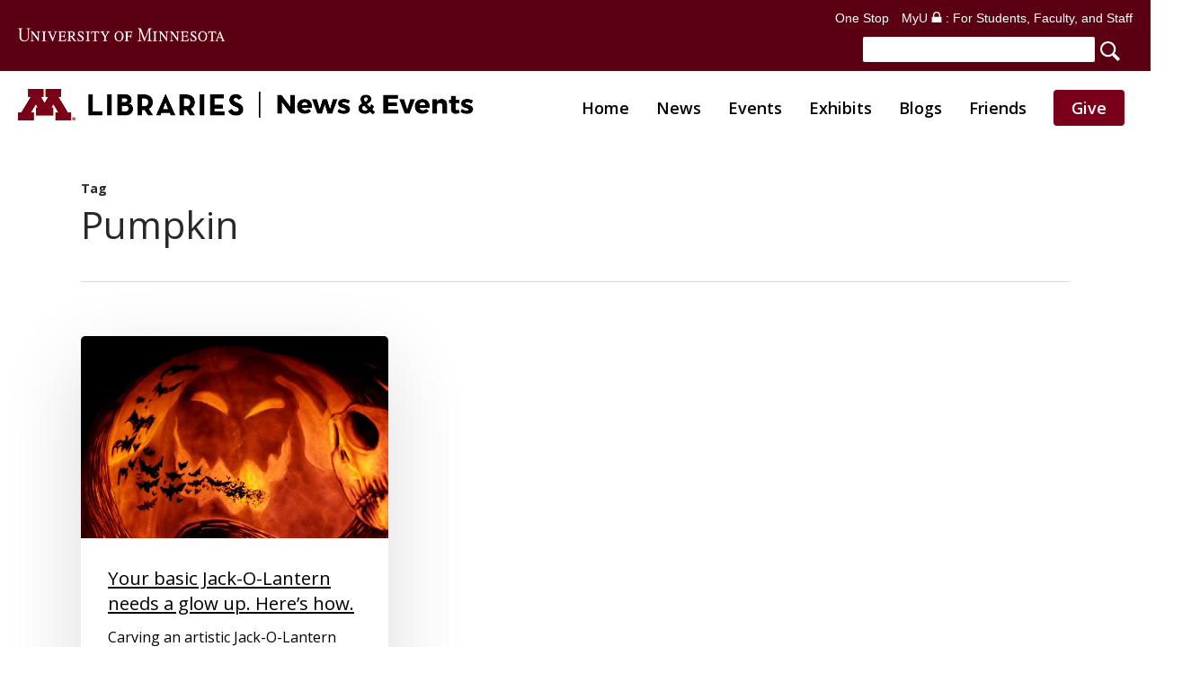

--- FILE ---
content_type: text/html; charset=UTF-8
request_url: https://libnews.umn.edu/tag/pumpkin/
body_size: 21817
content:
<!doctype html>
<html lang="en-US" class="no-js">
<head>
<meta charset="UTF-8">
<script>var gform;gform||(document.addEventListener("gform_main_scripts_loaded",function(){gform.scriptsLoaded=!0}),document.addEventListener("gform/theme/scripts_loaded",function(){gform.themeScriptsLoaded=!0}),window.addEventListener("DOMContentLoaded",function(){gform.domLoaded=!0}),gform={domLoaded:!1,scriptsLoaded:!1,themeScriptsLoaded:!1,isFormEditor:()=>"function"==typeof InitializeEditor,callIfLoaded:function(o){return!(!gform.domLoaded||!gform.scriptsLoaded||!gform.themeScriptsLoaded&&!gform.isFormEditor()||(gform.isFormEditor()&&console.warn("The use of gform.initializeOnLoaded() is deprecated in the form editor context and will be removed in Gravity Forms 3.1."),o(),0))},initializeOnLoaded:function(o){gform.callIfLoaded(o)||(document.addEventListener("gform_main_scripts_loaded",()=>{gform.scriptsLoaded=!0,gform.callIfLoaded(o)}),document.addEventListener("gform/theme/scripts_loaded",()=>{gform.themeScriptsLoaded=!0,gform.callIfLoaded(o)}),window.addEventListener("DOMContentLoaded",()=>{gform.domLoaded=!0,gform.callIfLoaded(o)}))},hooks:{action:{},filter:{}},addAction:function(o,r,e,t){gform.addHook("action",o,r,e,t)},addFilter:function(o,r,e,t){gform.addHook("filter",o,r,e,t)},doAction:function(o){gform.doHook("action",o,arguments)},applyFilters:function(o){return gform.doHook("filter",o,arguments)},removeAction:function(o,r){gform.removeHook("action",o,r)},removeFilter:function(o,r,e){gform.removeHook("filter",o,r,e)},addHook:function(o,r,e,t,n){null==gform.hooks[o][r]&&(gform.hooks[o][r]=[]);var d=gform.hooks[o][r];null==n&&(n=r+"_"+d.length),gform.hooks[o][r].push({tag:n,callable:e,priority:t=null==t?10:t})},doHook:function(r,o,e){var t;if(e=Array.prototype.slice.call(e,1),null!=gform.hooks[r][o]&&((o=gform.hooks[r][o]).sort(function(o,r){return o.priority-r.priority}),o.forEach(function(o){"function"!=typeof(t=o.callable)&&(t=window[t]),"action"==r?t.apply(null,e):e[0]=t.apply(null,e)})),"filter"==r)return e[0]},removeHook:function(o,r,t,n){var e;null!=gform.hooks[o][r]&&(e=(e=gform.hooks[o][r]).filter(function(o,r,e){return!!(null!=n&&n!=o.tag||null!=t&&t!=o.priority)}),gform.hooks[o][r]=e)}});</script>
<meta name="viewport" content="width=device-width, initial-scale=1, maximum-scale=5"/><meta name='robots' content='index, follow, max-image-preview:large, max-snippet:-1, max-video-preview:-1'/>
<title>Pumpkin Archives - UMN Libraries News &amp; Events</title>
<link rel="canonical" href="https://libnews.umn.edu/tag/pumpkin/"/>
<meta property="og:locale" content="en_US"/>
<meta property="og:type" content="article"/>
<meta property="og:title" content="Pumpkin Archives - UMN Libraries News &amp; Events"/>
<meta property="og:url" content="https://libnews.umn.edu/tag/pumpkin/"/>
<meta property="og:site_name" content="UMN Libraries News &amp; Events"/>
<meta name="twitter:card" content="summary_large_image"/>
<script type="application/ld+json" class="yoast-schema-graph">{"@context":"https://schema.org","@graph":[{"@type":"CollectionPage","@id":"https://libnews.umn.edu/tag/pumpkin/","url":"https://libnews.umn.edu/tag/pumpkin/","name":"Pumpkin Archives - UMN Libraries News &amp; Events","isPartOf":{"@id":"https://libnews.umn.edu/#website"},"primaryImageOfPage":{"@id":"https://libnews.umn.edu/tag/pumpkin/#primaryimage"},"image":{"@id":"https://libnews.umn.edu/tag/pumpkin/#primaryimage"},"thumbnailUrl":"https://libnews.umn.edu/wp-content/uploads/2023/10/horizontal.jpg","breadcrumb":{"@id":"https://libnews.umn.edu/tag/pumpkin/#breadcrumb"},"inLanguage":"en-US"},{"@type":"ImageObject","inLanguage":"en-US","@id":"https://libnews.umn.edu/tag/pumpkin/#primaryimage","url":"https://libnews.umn.edu/wp-content/uploads/2023/10/horizontal.jpg","contentUrl":"https://libnews.umn.edu/wp-content/uploads/2023/10/horizontal.jpg","width":1040,"height":694,"caption":"A Jack-O-Lantern of \"The Nightmare Before Christmas.\" Courtesy of Justin Boeser (@justingregoryyy)"},{"@type":"BreadcrumbList","@id":"https://libnews.umn.edu/tag/pumpkin/#breadcrumb","itemListElement":[{"@type":"ListItem","position":1,"name":"Home","item":"https://libnews.umn.edu/"},{"@type":"ListItem","position":2,"name":"Pumpkin"}]},{"@type":"WebSite","@id":"https://libnews.umn.edu/#website","url":"https://libnews.umn.edu/","name":"UMN Libraries News &amp; Events","description":"","potentialAction":[{"@type":"SearchAction","target":{"@type":"EntryPoint","urlTemplate":"https://libnews.umn.edu/?s={search_term_string}"},"query-input":{"@type":"PropertyValueSpecification","valueRequired":true,"valueName":"search_term_string"}}],"inLanguage":"en-US"}]}</script>
<link rel='dns-prefetch' href='//fonts.googleapis.com'/>
<link rel="alternate" type="text/calendar" title="UMN Libraries News &amp; Events &raquo; iCal Feed" href="https://libnews.umn.edu/events/?ical=1"/>
<style id='wp-img-auto-sizes-contain-inline-css'>img:is([sizes=auto i],[sizes^="auto," i]){contain-intrinsic-size:3000px 1500px}</style>
<link rel="stylesheet" type="text/css" href="//libnews.umn.edu/wp-content/cache/wpfc-minified/8u4h4mkn/hjf90.css" media="all"/>
<style id='wp-emoji-styles-inline-css'>img.wp-smiley, img.emoji{display:inline !important;border:none !important;box-shadow:none !important;height:1em !important;width:1em !important;margin:0 0.07em !important;vertical-align:-0.1em !important;background:none !important;padding:0 !important;}</style>
<link rel="stylesheet" type="text/css" href="//libnews.umn.edu/wp-content/cache/wpfc-minified/g22270gl/hjf90.css" media="all"/>
<style id='global-styles-inline-css'>:root{--wp--preset--aspect-ratio--square:1;--wp--preset--aspect-ratio--4-3:4/3;--wp--preset--aspect-ratio--3-4:3/4;--wp--preset--aspect-ratio--3-2:3/2;--wp--preset--aspect-ratio--2-3:2/3;--wp--preset--aspect-ratio--16-9:16/9;--wp--preset--aspect-ratio--9-16:9/16;--wp--preset--color--black:#000000;--wp--preset--color--cyan-bluish-gray:#abb8c3;--wp--preset--color--white:#ffffff;--wp--preset--color--pale-pink:#f78da7;--wp--preset--color--vivid-red:#cf2e2e;--wp--preset--color--luminous-vivid-orange:#ff6900;--wp--preset--color--luminous-vivid-amber:#fcb900;--wp--preset--color--light-green-cyan:#7bdcb5;--wp--preset--color--vivid-green-cyan:#00d084;--wp--preset--color--pale-cyan-blue:#8ed1fc;--wp--preset--color--vivid-cyan-blue:#0693e3;--wp--preset--color--vivid-purple:#9b51e0;--wp--preset--gradient--vivid-cyan-blue-to-vivid-purple:linear-gradient(135deg,rgb(6,147,227) 0%,rgb(155,81,224) 100%);--wp--preset--gradient--light-green-cyan-to-vivid-green-cyan:linear-gradient(135deg,rgb(122,220,180) 0%,rgb(0,208,130) 100%);--wp--preset--gradient--luminous-vivid-amber-to-luminous-vivid-orange:linear-gradient(135deg,rgb(252,185,0) 0%,rgb(255,105,0) 100%);--wp--preset--gradient--luminous-vivid-orange-to-vivid-red:linear-gradient(135deg,rgb(255,105,0) 0%,rgb(207,46,46) 100%);--wp--preset--gradient--very-light-gray-to-cyan-bluish-gray:linear-gradient(135deg,rgb(238,238,238) 0%,rgb(169,184,195) 100%);--wp--preset--gradient--cool-to-warm-spectrum:linear-gradient(135deg,rgb(74,234,220) 0%,rgb(151,120,209) 20%,rgb(207,42,186) 40%,rgb(238,44,130) 60%,rgb(251,105,98) 80%,rgb(254,248,76) 100%);--wp--preset--gradient--blush-light-purple:linear-gradient(135deg,rgb(255,206,236) 0%,rgb(152,150,240) 100%);--wp--preset--gradient--blush-bordeaux:linear-gradient(135deg,rgb(254,205,165) 0%,rgb(254,45,45) 50%,rgb(107,0,62) 100%);--wp--preset--gradient--luminous-dusk:linear-gradient(135deg,rgb(255,203,112) 0%,rgb(199,81,192) 50%,rgb(65,88,208) 100%);--wp--preset--gradient--pale-ocean:linear-gradient(135deg,rgb(255,245,203) 0%,rgb(182,227,212) 50%,rgb(51,167,181) 100%);--wp--preset--gradient--electric-grass:linear-gradient(135deg,rgb(202,248,128) 0%,rgb(113,206,126) 100%);--wp--preset--gradient--midnight:linear-gradient(135deg,rgb(2,3,129) 0%,rgb(40,116,252) 100%);--wp--preset--font-size--small:13px;--wp--preset--font-size--medium:20px;--wp--preset--font-size--large:36px;--wp--preset--font-size--x-large:42px;--wp--preset--spacing--20:0.44rem;--wp--preset--spacing--30:0.67rem;--wp--preset--spacing--40:1rem;--wp--preset--spacing--50:1.5rem;--wp--preset--spacing--60:2.25rem;--wp--preset--spacing--70:3.38rem;--wp--preset--spacing--80:5.06rem;--wp--preset--shadow--natural:6px 6px 9px rgba(0, 0, 0, 0.2);--wp--preset--shadow--deep:12px 12px 50px rgba(0, 0, 0, 0.4);--wp--preset--shadow--sharp:6px 6px 0px rgba(0, 0, 0, 0.2);--wp--preset--shadow--outlined:6px 6px 0px -3px rgb(255, 255, 255), 6px 6px rgb(0, 0, 0);--wp--preset--shadow--crisp:6px 6px 0px rgb(0, 0, 0);}:root{--wp--style--global--content-size:1300px;--wp--style--global--wide-size:1300px;}:where(body){margin:0;}.wp-site-blocks > .alignleft{float:left;margin-right:2em;}.wp-site-blocks > .alignright{float:right;margin-left:2em;}.wp-site-blocks > .aligncenter{justify-content:center;margin-left:auto;margin-right:auto;}:where(.is-layout-flex){gap:0.5em;}:where(.is-layout-grid){gap:0.5em;}.is-layout-flow > .alignleft{float:left;margin-inline-start:0;margin-inline-end:2em;}.is-layout-flow > .alignright{float:right;margin-inline-start:2em;margin-inline-end:0;}.is-layout-flow > .aligncenter{margin-left:auto !important;margin-right:auto !important;}.is-layout-constrained > .alignleft{float:left;margin-inline-start:0;margin-inline-end:2em;}.is-layout-constrained > .alignright{float:right;margin-inline-start:2em;margin-inline-end:0;}.is-layout-constrained > .aligncenter{margin-left:auto !important;margin-right:auto !important;}.is-layout-constrained > :where(:not(.alignleft):not(.alignright):not(.alignfull)){max-width:var(--wp--style--global--content-size);margin-left:auto !important;margin-right:auto !important;}.is-layout-constrained > .alignwide{max-width:var(--wp--style--global--wide-size);}body .is-layout-flex{display:flex;}.is-layout-flex{flex-wrap:wrap;align-items:center;}.is-layout-flex > :is(*, div){margin:0;}body .is-layout-grid{display:grid;}.is-layout-grid > :is(*, div){margin:0;}body{padding-top:0px;padding-right:0px;padding-bottom:0px;padding-left:0px;}:root :where(.wp-element-button, .wp-block-button__link){background-color:#32373c;border-width:0;color:#fff;font-family:inherit;font-size:inherit;font-style:inherit;font-weight:inherit;letter-spacing:inherit;line-height:inherit;padding-top:calc(0.667em + 2px);padding-right:calc(1.333em + 2px);padding-bottom:calc(0.667em + 2px);padding-left:calc(1.333em + 2px);text-decoration:none;text-transform:inherit;}.has-black-color{color:var(--wp--preset--color--black) !important;}.has-cyan-bluish-gray-color{color:var(--wp--preset--color--cyan-bluish-gray) !important;}.has-white-color{color:var(--wp--preset--color--white) !important;}.has-pale-pink-color{color:var(--wp--preset--color--pale-pink) !important;}.has-vivid-red-color{color:var(--wp--preset--color--vivid-red) !important;}.has-luminous-vivid-orange-color{color:var(--wp--preset--color--luminous-vivid-orange) !important;}.has-luminous-vivid-amber-color{color:var(--wp--preset--color--luminous-vivid-amber) !important;}.has-light-green-cyan-color{color:var(--wp--preset--color--light-green-cyan) !important;}.has-vivid-green-cyan-color{color:var(--wp--preset--color--vivid-green-cyan) !important;}.has-pale-cyan-blue-color{color:var(--wp--preset--color--pale-cyan-blue) !important;}.has-vivid-cyan-blue-color{color:var(--wp--preset--color--vivid-cyan-blue) !important;}.has-vivid-purple-color{color:var(--wp--preset--color--vivid-purple) !important;}.has-black-background-color{background-color:var(--wp--preset--color--black) !important;}.has-cyan-bluish-gray-background-color{background-color:var(--wp--preset--color--cyan-bluish-gray) !important;}.has-white-background-color{background-color:var(--wp--preset--color--white) !important;}.has-pale-pink-background-color{background-color:var(--wp--preset--color--pale-pink) !important;}.has-vivid-red-background-color{background-color:var(--wp--preset--color--vivid-red) !important;}.has-luminous-vivid-orange-background-color{background-color:var(--wp--preset--color--luminous-vivid-orange) !important;}.has-luminous-vivid-amber-background-color{background-color:var(--wp--preset--color--luminous-vivid-amber) !important;}.has-light-green-cyan-background-color{background-color:var(--wp--preset--color--light-green-cyan) !important;}.has-vivid-green-cyan-background-color{background-color:var(--wp--preset--color--vivid-green-cyan) !important;}.has-pale-cyan-blue-background-color{background-color:var(--wp--preset--color--pale-cyan-blue) !important;}.has-vivid-cyan-blue-background-color{background-color:var(--wp--preset--color--vivid-cyan-blue) !important;}.has-vivid-purple-background-color{background-color:var(--wp--preset--color--vivid-purple) !important;}.has-black-border-color{border-color:var(--wp--preset--color--black) !important;}.has-cyan-bluish-gray-border-color{border-color:var(--wp--preset--color--cyan-bluish-gray) !important;}.has-white-border-color{border-color:var(--wp--preset--color--white) !important;}.has-pale-pink-border-color{border-color:var(--wp--preset--color--pale-pink) !important;}.has-vivid-red-border-color{border-color:var(--wp--preset--color--vivid-red) !important;}.has-luminous-vivid-orange-border-color{border-color:var(--wp--preset--color--luminous-vivid-orange) !important;}.has-luminous-vivid-amber-border-color{border-color:var(--wp--preset--color--luminous-vivid-amber) !important;}.has-light-green-cyan-border-color{border-color:var(--wp--preset--color--light-green-cyan) !important;}.has-vivid-green-cyan-border-color{border-color:var(--wp--preset--color--vivid-green-cyan) !important;}.has-pale-cyan-blue-border-color{border-color:var(--wp--preset--color--pale-cyan-blue) !important;}.has-vivid-cyan-blue-border-color{border-color:var(--wp--preset--color--vivid-cyan-blue) !important;}.has-vivid-purple-border-color{border-color:var(--wp--preset--color--vivid-purple) !important;}.has-vivid-cyan-blue-to-vivid-purple-gradient-background{background:var(--wp--preset--gradient--vivid-cyan-blue-to-vivid-purple) !important;}.has-light-green-cyan-to-vivid-green-cyan-gradient-background{background:var(--wp--preset--gradient--light-green-cyan-to-vivid-green-cyan) !important;}.has-luminous-vivid-amber-to-luminous-vivid-orange-gradient-background{background:var(--wp--preset--gradient--luminous-vivid-amber-to-luminous-vivid-orange) !important;}.has-luminous-vivid-orange-to-vivid-red-gradient-background{background:var(--wp--preset--gradient--luminous-vivid-orange-to-vivid-red) !important;}.has-very-light-gray-to-cyan-bluish-gray-gradient-background{background:var(--wp--preset--gradient--very-light-gray-to-cyan-bluish-gray) !important;}.has-cool-to-warm-spectrum-gradient-background{background:var(--wp--preset--gradient--cool-to-warm-spectrum) !important;}.has-blush-light-purple-gradient-background{background:var(--wp--preset--gradient--blush-light-purple) !important;}.has-blush-bordeaux-gradient-background{background:var(--wp--preset--gradient--blush-bordeaux) !important;}.has-luminous-dusk-gradient-background{background:var(--wp--preset--gradient--luminous-dusk) !important;}.has-pale-ocean-gradient-background{background:var(--wp--preset--gradient--pale-ocean) !important;}.has-electric-grass-gradient-background{background:var(--wp--preset--gradient--electric-grass) !important;}.has-midnight-gradient-background{background:var(--wp--preset--gradient--midnight) !important;}.has-small-font-size{font-size:var(--wp--preset--font-size--small) !important;}.has-medium-font-size{font-size:var(--wp--preset--font-size--medium) !important;}.has-large-font-size{font-size:var(--wp--preset--font-size--large) !important;}.has-x-large-font-size{font-size:var(--wp--preset--font-size--x-large) !important;}</style>
<link rel="stylesheet" type="text/css" href="//libnews.umn.edu/wp-content/cache/wpfc-minified/1dekogvi/hjikl.css" media="all"/>
<link rel='stylesheet' id='nectar_default_font_open_sans-css' href='https://fonts.googleapis.com/css?family=Open+Sans%3A300%2C400%2C600%2C700&#038;subset=latin%2Clatin-ext' type='text/css' media='all'/>
<link rel="stylesheet" type="text/css" href="//libnews.umn.edu/wp-content/cache/wpfc-minified/d3mz8vci/hjikl.css" media="all"/>
<style id='akismet-widget-style-inline-css'>.a-stats{--akismet-color-mid-green:#357b49;--akismet-color-white:#fff;--akismet-color-light-grey:#f6f7f7;max-width:350px;width:auto;}
.a-stats *{all:unset;box-sizing:border-box;}
.a-stats strong{font-weight:600;}
.a-stats a.a-stats__link, .a-stats a.a-stats__link:visited,
.a-stats a.a-stats__link:active{background:var(--akismet-color-mid-green);border:none;box-shadow:none;border-radius:8px;color:var(--akismet-color-white);cursor:pointer;display:block;font-family:-apple-system, BlinkMacSystemFont, 'Segoe UI', 'Roboto', 'Oxygen-Sans', 'Ubuntu', 'Cantarell', 'Helvetica Neue', sans-serif;font-weight:500;padding:12px;text-align:center;text-decoration:none;transition:all 0.2s ease;}
.widget .a-stats a.a-stats__link:focus{background:var(--akismet-color-mid-green);color:var(--akismet-color-white);text-decoration:none;}
.a-stats a.a-stats__link:hover{filter:brightness(110%);box-shadow:0 4px 12px rgba(0, 0, 0, 0.06), 0 0 2px rgba(0, 0, 0, 0.16);}
.a-stats .count{color:var(--akismet-color-white);display:block;font-size:1.5em;line-height:1.4;padding:0 13px;white-space:nowrap;}</style>
<link rel="stylesheet" type="text/css" href="//libnews.umn.edu/wp-content/cache/wpfc-minified/2zrh6hl1/hjf8p.css" media="all"/>
<style id='dynamic-css-inline-css'>body[data-bg-header="true"].category .container-wrap,body[data-bg-header="true"].author .container-wrap,body[data-bg-header="true"].date .container-wrap,body[data-bg-header="true"].blog .container-wrap{padding-top:var(--container-padding)!important}.archive.author .row .col.section-title span,.archive.category .row .col.section-title span,.archive.tag .row .col.section-title span,.archive.date .row .col.section-title span{padding-left:0}body.author #page-header-wrap #page-header-bg,body.category #page-header-wrap #page-header-bg,body.tag #page-header-wrap #page-header-bg,body.date #page-header-wrap #page-header-bg{height:auto;padding-top:8%;padding-bottom:8%;}.archive #page-header-wrap{height:auto;}.archive.category .row .col.section-title p,.archive.tag .row .col.section-title p{margin-top:10px;}body[data-bg-header="true"].archive .container-wrap.meta_overlaid_blog,body[data-bg-header="true"].category .container-wrap.meta_overlaid_blog,body[data-bg-header="true"].author .container-wrap.meta_overlaid_blog,body[data-bg-header="true"].date .container-wrap.meta_overlaid_blog{padding-top:0!important;}#page-header-bg[data-alignment="center"] .span_6 p{margin:0 auto;}body.archive #page-header-bg:not(.fullscreen-header) .span_6{position:relative;-webkit-transform:none;transform:none;top:0;}.blog-archive-header .nectar-author-gravatar img{width:125px;border-radius:100px;}.blog-archive-header .container .span_12 p{font-size:min(max(calc(1.3vw),16px),20px);line-height:1.5;margin-top:.5em;}body .page-header-no-bg.color-bg{padding:5% 0;}@media only screen and (max-width:999px){body .page-header-no-bg.color-bg{padding:7% 0;}}@media only screen and (max-width:690px){body .page-header-no-bg.color-bg{padding:9% 0;}.blog-archive-header .nectar-author-gravatar img{width:75px;}}.blog-archive-header.color-bg .col.section-title{border-bottom:0;padding:0;}.blog-archive-header.color-bg *{color:inherit!important;}.nectar-archive-tax-count{position:relative;padding:.5em;transform:translateX(0.25em) translateY(-0.75em);font-size:clamp(14px,0.3em,20px);display:inline-block;vertical-align:super;}.nectar-archive-tax-count:before{content:"";display:block;padding-bottom:100%;width:100%;position:absolute;top:50%;left:50%;transform:translate(-50%,-50%);border-radius:100px;background-color:currentColor;opacity:0.1;}@media only screen and (min-width:1000px){body #ajax-content-wrap.no-scroll{min-height:calc(100vh - 155px);height:calc(100vh - 155px)!important;}}@media only screen and (min-width:1000px){#page-header-wrap.fullscreen-header,#page-header-wrap.fullscreen-header #page-header-bg,html:not(.nectar-box-roll-loaded) .nectar-box-roll > #page-header-bg.fullscreen-header,.nectar_fullscreen_zoom_recent_projects,#nectar_fullscreen_rows:not(.afterLoaded) > div{height:calc(100vh - 154px);}.wpb_row.vc_row-o-full-height.top-level,.wpb_row.vc_row-o-full-height.top-level > .col.span_12{min-height:calc(100vh - 154px);}html:not(.nectar-box-roll-loaded) .nectar-box-roll > #page-header-bg.fullscreen-header{top:155px;}.nectar-slider-wrap[data-fullscreen="true"]:not(.loaded),.nectar-slider-wrap[data-fullscreen="true"]:not(.loaded) .swiper-container{height:calc(100vh - 153px)!important;}.admin-bar .nectar-slider-wrap[data-fullscreen="true"]:not(.loaded),.admin-bar .nectar-slider-wrap[data-fullscreen="true"]:not(.loaded) .swiper-container{height:calc(100vh - 153px - 32px)!important;}}.admin-bar[class*="page-template-template-no-header"] .wpb_row.vc_row-o-full-height.top-level,.admin-bar[class*="page-template-template-no-header"] .wpb_row.vc_row-o-full-height.top-level > .col.span_12{min-height:calc(100vh - 32px);}body[class*="page-template-template-no-header"] .wpb_row.vc_row-o-full-height.top-level,body[class*="page-template-template-no-header"] .wpb_row.vc_row-o-full-height.top-level > .col.span_12{min-height:100vh;}@media only screen and (max-width:999px){.using-mobile-browser #nectar_fullscreen_rows:not(.afterLoaded):not([data-mobile-disable="on"]) > div{height:calc(100vh - 97px);}.using-mobile-browser .wpb_row.vc_row-o-full-height.top-level,.using-mobile-browser .wpb_row.vc_row-o-full-height.top-level > .col.span_12,[data-permanent-transparent="1"].using-mobile-browser .wpb_row.vc_row-o-full-height.top-level,[data-permanent-transparent="1"].using-mobile-browser .wpb_row.vc_row-o-full-height.top-level > .col.span_12{min-height:calc(100vh - 97px);}html:not(.nectar-box-roll-loaded) .nectar-box-roll > #page-header-bg.fullscreen-header,.nectar_fullscreen_zoom_recent_projects,.nectar-slider-wrap[data-fullscreen="true"]:not(.loaded),.nectar-slider-wrap[data-fullscreen="true"]:not(.loaded) .swiper-container,#nectar_fullscreen_rows:not(.afterLoaded):not([data-mobile-disable="on"]) > div{height:calc(100vh - 44px);}.wpb_row.vc_row-o-full-height.top-level,.wpb_row.vc_row-o-full-height.top-level > .col.span_12{min-height:calc(100vh - 44px);}body[data-transparent-header="false"] #ajax-content-wrap.no-scroll{min-height:calc(100vh - 44px);height:calc(100vh - 44px);}}.screen-reader-text,.nectar-skip-to-content:not(:focus){border:0;clip:rect(1px,1px,1px,1px);clip-path:inset(50%);height:1px;margin:-1px;overflow:hidden;padding:0;position:absolute!important;width:1px;word-wrap:normal!important;}.row .col img:not([srcset]){width:auto;}.row .col img.img-with-animation.nectar-lazy:not([srcset]){width:100%;}
html body #header-outer:not(.parallax-contained){position:relative!important;}
#slide-out-widget-area .menuwrapper li:first-child{padding:20px 0 10px 0;}
#slide-out-widget-area .menuwrapper li{padding:10px 0;}
#header-space{height:0 !important;}
body #header-outer{background-color:rgba(255,255,255,1.0);}
.admin-bar #header-outer, .logged-in.buddypress #header-outer{top:0;}
.wtg-dot{color:#FDBE56;font-size:30px;line-height:22px;}
@media only screen and (min-width: 1000px) {
#header-outer #logo{margin-top:15px;}
.tml-action #header-outer #logo{margin-top:30px;}
}
html body[data-header-resize="1"] .container-wrap{padding-top:80px;}
.container{padding-top:40px;}
.umnhf-search{width:auto;background-color:inherit !important;padding:9px;}
#umnhf-h-st{background-color:#fff;}
#university-wordmark img{width:240px !important;margin-top:14px;}
@media only screen and (max-width: 767px) {
#university-wordmark img{width:240px !important;margin-top:0;}
}
@media only screen and (max-width: 500px) {
#umnhf-h-st{background-color:#fff;}
}
@media only screen and (max-width: 607px) {
.pull-right{float:left !important;}
}
#top{top:20px;}
@-moz-document url-prefix() {
#top{top:10px;}
}
body.ascend #header-outer[data-format="centered-menu-under-logo"] #top .row .span_9{margin-bottom:20px;}
.main-content > .row > #breadcrumbs.yoast{padding:40px 0 30px 0;}
.big-box-featured .nectar-button{color:#000 !important;}
.masonry.material .masonry-blog-item .title a{text-decoration:underline;}
.container-wrap p a, .container-wrap ul li a{text-decoration:underline;}
.container-wrap p a:hover, .container-wrap ul li a:hover{text-decoration:none;}
.single-post .container-wrap{padding-top:30px !important;}
.single .heading-title[data-header-style="default_minimal"]{padding-top:0;}
.single .heading-title{padding-bottom:0;}
.archive .container-wrap{padding-top:20px !important;}
.archive.category .row .col.section-title .subheader, .masonry.material .masonry-blog-item .meta-category, body .row .col.section-title .meta-category{display:none;}
.masonry.material .masonry-blog-item .article-content-wrap{padding:30px !important;}
.nectar-post-grid-item .bg-overlay[data-opacity="0"]{opacity:0.3 !important;}
.masonry.material .post .post-featured-img{max-height:225px;}
@media only screen and (max-width: 690px) {#ajax-content-wrap .row.heading-title[data-header-style="default_minimal"] .col.section-title span.meta-category{display:none;}
}
.scriptlesssocialsharing{box-sizing:border-box;margin:18px auto 40px auto;}
.scriptlesssocialsharing h3{font-size:16px !important;line-height:26px !important;font-weight:400 !important;}
#sidebar h4{color:#000;opacity:1.0;padding-bottom:24px;border-bottom:1px solid #98012e;margin-bottom:30px;}
#sidebar div ul li{list-style:disc;list-style-position:outside;}
#sidebar div ul{margin-left:30px;margin-bottom:30px;}
#mc_embed_signup .button{line-height:0 !important;}
.gform_legacy_markup_wrapper{margin-top:-40px !important;}
.tribe-common.tribe-events.tribe-events-widget-shortcode.tribe-events-widget-shortcode-events-month .tribe-events-widget-events-month{background-color:hsla(0, 0%, 100%, 0) !important;}
.tribe-events-c-top-bar__nav-list{margin:0 !important;}
.tribe-events-c-top-bar__nav-list-item, .tribe-events-c-top-bar__nav-list-date{list-style:none !important;padding:0 !important;}
.tribe-events-c-top-bar__nav-list-date{position:relative;top:-7px;}
#sidebar .widget_tribe-widget-events-month h3{font-size:16px;line-height:22px;}
.row .col h3.tribe-events-calendar-month-mobile-events__mobile-event-title{font-size:16px;line-height:26px;font-weight:600;}
.row .col h3.tribe-events-calendar-month-mobile-events__mobile-event-title a{text-decoration:underline;}
.tribe-events-widget-shortcode__header-title .block-title{text-align:left !important;margin-bottom:26px !important;border-color:#98012e !important;}
.tribe-events-widget-shortcode__header-title .block-title{font-family:"Open Sans" !important;font-size:14px !important;line-height:1 !important;margin-top:0;margin-bottom:26px !important;border-bottom:2px solid #98012E !important;border-bottom-color:#98012E !important;}
.tribe-events-widget-shortcode__header-title .block-title span, .tribe-events-widget-shortcode__header-title .block-title label{line-height:17px;display:inline-block;padding:7px 12px 4px;background-color:#98012E;color:#fff;font-weight:600 !important;}
.tribe-events .tribe-events-calendar-month__day-cell--selected{background-color:#EEEEEF !important;}
.tribe-common .tribe-common-l-container{max-width:auto !important;padding-left:0 !important;padding-right:0 !important;}
.widget_tribe-widget-events-month.widget li{background:none !important;}
.tribe-common.tribe-events.tribe-events-widget.tribe-events-view--shortcode.tribe-events-widget-events-month{padding:10px 0 !important;}
.tribe-common .tribe-common-c-svgicon, .tribe-common.tribe-events.tribe-events-widget-shortcode.tribe-events-widget-shortcode-events-month .tribe-events-widget-events-month__view-more-link{color:#7A0019 !important;}
.tribe-common.tribe-events.tribe-events-widget-shortcode.tribe-events-widget-shortcode-events-month .tribe-events-calendar-month__day-cell--mobile:hover{background-color:#fff9ea !important;}
.tribe-events .tribe-events-calendar-month__mobile-events-icon--event{background-color:#7A0019 !important;}
.tribe-events-single .tribe-events-single-event-description p a{text-decoration:none !important;text-decoration-line:none !important;text-decoration-style:none !important;text-decoration-color:none !important;text-decoration-thickness:none !important;}
.tribe-events-nav-previous, .tribe-events-nav-next{list-style:none !important;}
#tribe-events{padding:0 20px 20px 20px !important;}
#tribe-events-adv-list-widget-5{padding:26px 0 0 0;}
h2.tribe-events-page-title{text-align:left;margin-top:0;font-size:32px;line-height:42px;font-weight:400 !important;}
.tribe-events-list-separator-month{margin-top:0;}
h2.tribe-events-list-event-title, .tribe-events-content h2{margin-top:0;font-size:32px;line-height:42px;font-weight:400 !important;}
.tribe-events-content h3{font-size:24px;line-height:34px;font-weight:400 !important;}
.tribe-events-single .tribe-events-event-image{display:none;}
#tribe-events-content ul.tribe-events-sub-nav{border-bottom:1px solid #eee;padding-bottom:10px;}
#tribe-events .tribe-events-content p, .tribe-events-after-html p, .tribe-events-before-html p{margin-bottom:26px;}
#tribe-events-content a:hover{text-decoration:none;}
.tribe-events-single-event-description p a{text-decoration:underline !important;}
.tribe-events-single-section a{text-decoration:underline !important;}
.single-tribe_events #tribe-events-header{margin:0 0 20px 0;}
h1.tribe-events-single-event-title{font-size:42px;line-height:54px;font-weight:400 !important;margin-bottom:20px !important;line-height:1.3em !important;}
.tribe-events-schedule{margin:5px 0 0 0 !important;}
.tribe-events-schedule h2{font-size:20px;line-height:20px;padding-bottom:20px;margin-bottom:5px;margin-top:5px;border-bottom:1px solid #eee;}
.tribe-events-schedule span.tribe-events-cost, #tribe-events-header ul.tribe-events-sub-nav, .tribe-events-back{display:none;}
.tribe-events-list .tribe-events-event-cost{margin:0 0 20px 0;}
.tribe-mini-calendar .tribe-events-present, .tribe-mini-calendar .tribe-mini-calendar-today{background-color:#fff;-webkit-box-shadow:inset 0px 0px 0px 3px #DDDDDD;-moz-box-shadow:inset 0px 0px 0px 3px #DDDDDD;box-shadow:inset 0px 0px 0px 3px #DDDDDD;}
.tribe-mini-calendar .tribe-events-has-events div[id*="daynum-"] a::before{background:#fff;}
.tribe-mini-calendar .tribe-events-has-events{background:#98012E;}
.tribe-mini-calendar .tribe-events-has-events a{color:#fff;}
.tribe-mini-calendar-no-event{color:#444;}
.exhibits .meta-info-container .td-post-author-name, .exhibits .meta-info-container .td-post-date, .exhibits .meta-info-container .td-module-comments{display:none;}
.tribe-events-single-event-description .mashsb-container{display:none;}
.su-button{margin-bottom:20px;}
#footer-outer .widget h4{font-size:20px;}
.sub-footer-social a{margin-right:18px;}
#footer-outer a:hover{text-decoration:underline;}
#footer-widgets .container .row{padding:55px 0 35px 0;}
@media(min-width:1200px){
.umn-container{width:1320px !important;}
}
.sub-footer-social .social .icon-salient-x-twitter{margin-top:-6px !important;}
body .gform_wrapper .top_label .gfield_label{margin-top:0 !important;}
#footer-outer #footer-widgets .col input[type="email"]{border:1px solid #b7b7b7;border-radius:3px;}
.textwidget .gform_wrapper .top_label .gfield_label, .gform_wrapper.gravity-theme .gfield_required{color:#282828;}
.gform_required_legend{display:none;}
.social .screen-reader-text{color:#282828;}
#footer-outer .span_5{display:none;}
body #footer-outer[data-cols="1"][data-disable-copyright="false"][data-using-widget-area="false"][data-copyright-line="false"][data-matching-section-color="true"] #copyright, body #footer-outer[data-cols="1"][data-disable-copyright="false"][data-using-widget-area="false"] #copyright{padding-top:20px;}
#footer-outer[data-cols="1"][data-disable-copyright="false"] #copyright {padding-bottom: 0;} p{color:#444;}
.tml form{width:40% !important;}
.tml-action .main-content ul, .tml-action .main-content ol{margin-left:0;margin-bottom:0;list-style:none !important;}
.tml-action .main-content ul li{list-style:none;list-style-position:none;}</style>
<link rel='stylesheet' id='redux-google-fonts-salient_redux-css' href='https://fonts.googleapis.com/css?family=Open+Sans%3A600%2C500%2C400%2C700%2C400italic%7CRubik%3A500%7CMontserrat%3A500&#038;subset=latin&#038;ver=cac3af612d0ccd56eb7699900b2d6c96' type='text/css' media='all'/>
<script src='//libnews.umn.edu/wp-content/cache/wpfc-minified/f2fhgft5/hjf90.js'></script>
<script></script><link rel="https://api.w.org/" href="https://libnews.umn.edu/wp-json/"/><link rel="alternate" title="JSON" type="application/json" href="https://libnews.umn.edu/wp-json/wp/v2/tags/662"/><link rel="EditURI" type="application/rsd+xml" title="RSD" href="https://libnews.umn.edu/xmlrpc.php?rsd"/>
<script>function powerpress_pinw(pinw_url){window.open(pinw_url, 'PowerPressPlayer','toolbar=0,status=0,resizable=1,width=460,height=320');	return false;}
window.addEventListener('load', function (){
document.querySelectorAll('a[target="_blank"]').forEach(link=> {
link.setAttribute('rel', 'noopener noreferrer');
});
});</script>
<meta name="tec-api-version" content="v1"><meta name="tec-api-origin" content="https://libnews.umn.edu"><link rel="alternate" href="https://libnews.umn.edu/wp-json/tribe/events/v1/events/?tags=pumpkin"/><script>var root=document.getElementsByTagName("html")[0]; root.setAttribute("class", "js");</script><meta name="generator" content="Powered by WPBakery Page Builder - drag and drop page builder for WordPress."/>
<link rel="icon" href="https://libnews.umn.edu/wp-content/uploads/2023/09/cropped-favicon-32x32.jpg" sizes="32x32"/>
<link rel="icon" href="https://libnews.umn.edu/wp-content/uploads/2023/09/cropped-favicon-192x192.jpg" sizes="192x192"/>
<link rel="apple-touch-icon" href="https://libnews.umn.edu/wp-content/uploads/2023/09/cropped-favicon-180x180.jpg"/>
<meta name="msapplication-TileImage" content="https://libnews.umn.edu/wp-content/uploads/2023/09/cropped-favicon-270x270.jpg"/>
<style id="wp-custom-css">h1.tribe-events-single-event-title{margin-top:40px;}
.tribe-events-pg-template h3{font-size:26px;line-height:36px;}
.tribe-events .datepicker{z-index:99999 !important;}
.tribe-events-content p{margin-bottom:0 !important;}
body[data-form-style="minimal"] .tribe-common .tribe-common-a11y-visual-hide{position:inherit;}
@media only screen and (max-width: 1400px) {
.post-type-archive-tribe_events .tribe-common-l-container.tribe-events-l-container{padding-left:20px !important;padding-right:20px !important;}
}
.tribe-common--breakpoint-medium.tribe-events .tribe-events-c-top-bar__datepicker-container .dropdown-menu{max-width:100%;top:-110px !important;}</style>
<noscript><style>.wpb_animate_when_almost_visible{opacity:1;}</style></noscript>	
<link rel="stylesheet" type="text/css" href="//libnews.umn.edu/wp-content/cache/wpfc-minified/9h7nu9hw/hjf99.css" media="all"/>
<script data-wpfc-render="false">var Wpfcll={s:[],osl:0,scroll:false,i:function(){Wpfcll.ss();window.addEventListener('load',function(){let observer=new MutationObserver(mutationRecords=>{Wpfcll.osl=Wpfcll.s.length;Wpfcll.ss();if(Wpfcll.s.length > Wpfcll.osl){Wpfcll.ls(false);}});observer.observe(document.getElementsByTagName("html")[0],{childList:true,attributes:true,subtree:true,attributeFilter:["src"],attributeOldValue:false,characterDataOldValue:false});Wpfcll.ls(true);});window.addEventListener('scroll',function(){Wpfcll.scroll=true;Wpfcll.ls(false);});window.addEventListener('resize',function(){Wpfcll.scroll=true;Wpfcll.ls(false);});window.addEventListener('click',function(){Wpfcll.scroll=true;Wpfcll.ls(false);});},c:function(e,pageload){var w=document.documentElement.clientHeight || body.clientHeight;var n=0;if(pageload){n=0;}else{n=(w > 800) ? 800:200;n=Wpfcll.scroll ? 800:n;}var er=e.getBoundingClientRect();var t=0;var p=e.parentNode ? e.parentNode:false;if(typeof p.getBoundingClientRect=="undefined"){var pr=false;}else{var pr=p.getBoundingClientRect();}if(er.x==0 && er.y==0){for(var i=0;i < 10;i++){if(p){if(pr.x==0 && pr.y==0){if(p.parentNode){p=p.parentNode;}if(typeof p.getBoundingClientRect=="undefined"){pr=false;}else{pr=p.getBoundingClientRect();}}else{t=pr.top;break;}}};}else{t=er.top;}if(w - t+n > 0){return true;}return false;},r:function(e,pageload){var s=this;var oc,ot;try{oc=e.getAttribute("data-wpfc-original-src");ot=e.getAttribute("data-wpfc-original-srcset");originalsizes=e.getAttribute("data-wpfc-original-sizes");if(s.c(e,pageload)){if(oc || ot){if(e.tagName=="DIV" || e.tagName=="A" || e.tagName=="SPAN"){e.style.backgroundImage="url("+oc+")";e.removeAttribute("data-wpfc-original-src");e.removeAttribute("data-wpfc-original-srcset");e.removeAttribute("onload");}else{if(oc){e.setAttribute('src',oc);}if(ot){e.setAttribute('srcset',ot);}if(originalsizes){e.setAttribute('sizes',originalsizes);}if(e.getAttribute("alt") && e.getAttribute("alt")=="blank"){e.removeAttribute("alt");}e.removeAttribute("data-wpfc-original-src");e.removeAttribute("data-wpfc-original-srcset");e.removeAttribute("data-wpfc-original-sizes");e.removeAttribute("onload");if(e.tagName=="IFRAME"){var y="https://www.youtube.com/embed/";if(navigator.userAgent.match(/\sEdge?\/\d/i)){e.setAttribute('src',e.getAttribute("src").replace(/.+\/templates\/youtube\.html\#/,y));}e.onload=function(){if(typeof window.jQuery !="undefined"){if(jQuery.fn.fitVids){jQuery(e).parent().fitVids({customSelector:"iframe[src]"});}}var s=e.getAttribute("src").match(/templates\/youtube\.html\#(.+)/);if(s){try{var i=e.contentDocument || e.contentWindow;if(i.location.href=="about:blank"){e.setAttribute('src',y+s[1]);}}catch(err){e.setAttribute('src',y+s[1]);}}}}}}else{if(e.tagName=="NOSCRIPT"){if(typeof window.jQuery !="undefined"){if(jQuery(e).attr("data-type")=="wpfc"){e.removeAttribute("data-type");jQuery(e).after(jQuery(e).text());}}}}}}catch(error){console.log(error);console.log("==>",e);}},ss:function(){var i=Array.prototype.slice.call(document.getElementsByTagName("img"));var f=Array.prototype.slice.call(document.getElementsByTagName("iframe"));var d=Array.prototype.slice.call(document.getElementsByTagName("div"));var a=Array.prototype.slice.call(document.getElementsByTagName("a"));var s=Array.prototype.slice.call(document.getElementsByTagName("span"));var n=Array.prototype.slice.call(document.getElementsByTagName("noscript"));this.s=i.concat(f).concat(d).concat(a).concat(s).concat(n);},ls:function(pageload){var s=this;[].forEach.call(s.s,function(e,index){s.r(e,pageload);});}};document.addEventListener('DOMContentLoaded',function(){wpfci();});function wpfci(){Wpfcll.i();}</script>
</head><body class="archive tag tag-pumpkin tag-662 wp-theme-ulibnews tribe-no-js metaslider-plugin ascend wpb-js-composer js-comp-ver-7.8.1 vc_responsive" data-footer-reveal="false" data-footer-reveal-shadow="none" data-header-format="default" data-body-border="off" data-boxed- data-header-breakpoint="1000" data-dropdown-style="minimal" data-cae="easeOutQuart" data-cad="700" data-megamenu-width="full-width" data-aie="zoom-out" data-ls="magnific" data-apte="standard" data-hhun="0" data-fancy-form-rcs="default" data-form-style="minimal" data-form-submit="regular" data-is="minimal" data-button-style="slightly_rounded_shadow" data-user-account-button="false" data-flex-cols="true" data-col-gap="default" data-header-inherit-rc="false" data-header-search="false" data-animated-anchors="true" data-ajax-transitions="false" data-full-width-header="true" data-slide-out-widget-area="true" data-slide-out-widget-area-style="slide-out-from-right" data-user-set-ocm="off" data-loading-animation="none" data-bg-header="false" data-responsive="1" data-ext-responsive="true" data-ext-padding="90" data-header-resize="1" data-header-color="custom" data-transparent-header="false" data-cart="false" data-remove-m-parallax="" data-remove-m-video-bgs="" data-m-animate="0" data-force-header-trans-color="light" data-smooth-scrolling="0" data-permanent-transparent="false">
<div class="umn-hdr-ftr-bunch">
<div class='umnrow'>
<div class='umncol-sm-12'>
<a href="https://www.umn.edu/" id='university-wordmark'>
<img src='https://libnews.umn.edu/wp-content/uploads/2025/09/UMNnoTag.png' alt='University of Minnesota'/>
</a>
<div class='pull-right'>
<ul class='umnlist-inline pull-right hidden-xs'>
<li> <a href="https://onestop.umn.edu/"> One Stop </a> </li>
<li> <a href="https://www.myu.umn.edu/"> MyU <img class="myu-lock" src="https://libnews.umn.edu/wp-content/themes/ulibnews/umn_header_footer/img/lock-wht.png" alt="MyU" height="12" width="12"> : For Students, Faculty, and Staff </a> </li>
</ul>
<div class="umnhf-search">
<form class="umnhf" id="umnhf-h-search" action="https://libnews.umn.edu/" method="get" title="Search" role="search">
<input class="umnhf" id="umnhf-h-st" type="text" name="s" aria-label="Search" />
<input class="umnhf" id="umnhf-h-sb" type="submit" aria-label="Search" value="">
<input type="hidden" value="1" name="u" />
</form><div style="clear:right;"></div></div></div></div></div><svg style='position:absolute;width:0;height:0;overflow:hidden;' version='1.1' xmlns='http://www.w3.org/2000/ssvg' xmlns:xlink='http://www.w3.org/1999/xlink'>
<defs>
<symbol id='icon-menu' viewBox="0 0 27 32">
<title>
menu
</title>
<path class='path1' d='M27.429 24v2.286q0 0.464-0.339 0.804t-0.804 0.339h-25.143q-0.464 0-0.804-0.339t-0.339-0.804v-2.286q0-0.464 0.339-0.804t0.804-0.339h25.143q0.464 0 0.804 0.339t0.339 0.804zM27.429 14.857v2.286q0 0.464-0.339 0.804t-0.804 0.339h-25.143q-0.464 0-0.804-0.339t-0.339-0.804v-2.286q0-0.464 0.339-0.804t0.804-0.339h25.143q0.464 0 0.804 0.339t0.339 0.804zM27.429 5.714v2.286q0 0.464-0.339 0.804t-0.804 0.339h-25.143q-0.464 0-0.804-0.339t-0.339-0.804v-2.286q0-0.464 0.339-0.804t0.804-0.339h25.143q0.464 0 0.804 0.339t0.339 0.804z'></path>
</symbol>
</defs>
</svg></div><script>(function(window, document){
if(navigator.userAgent.match(/(Android|iPod|iPhone|iPad|BlackBerry|IEMobile|Opera Mini)/)){
document.body.className +=" using-mobile-browser mobile ";
}
if(navigator.userAgent.match(/Mac/)&&navigator.maxTouchPoints&&navigator.maxTouchPoints > 2){
document.body.className +=" using-ios-device ";
}
if(!("ontouchstart" in window)){
var body=document.querySelector("body");
var winW=window.innerWidth;
var bodyW=body.clientWidth;
if(winW > bodyW + 4){
body.setAttribute("style", "--scroll-bar-w: " + (winW - bodyW - 4) + "px");
}else{
body.setAttribute("style", "--scroll-bar-w: 0px");
}}
})(window, document);</script>
<script>var _paq=window._paq=window._paq||[];
_paq.push(['trackPageView']);
_paq.push(['enableLinkTracking']);
(function(){
var u="https://apps.lib.umn.edu/matomo/";
_paq.push(['setTrackerUrl', u+'matomo.php']);
_paq.push(['setSiteId', '50']);
var d=document, g=d.createElement('script'), s=d.getElementsByTagName('script')[0];
g.async=true; g.src=u+'matomo.js'; s.parentNode.insertBefore(g,s);
})();</script>
<script async src="https://www.googletagmanager.com/gtag/js?id=G-FNJJR4MN4H"></script>
<script>window.dataLayer=window.dataLayer||[];
function gtag(){dataLayer.push(arguments);}
gtag('js', new Date());
gtag('config', 'G-FNJJR4MN4H');</script>
<a href="#ajax-content-wrap" class="nectar-skip-to-content">Skip to main content</a>	
<div id="header-space" data-header-mobile-fixed='1'></div><div id="header-outer" data-has-menu="true" data-has-buttons="no" data-header-button_style="default" data-using-pr-menu="false" data-mobile-fixed="1" data-ptnm="false" data-lhe="animated_underline" data-user-set-bg="#ffffff" data-format="default" data-permanent-transparent="false" data-megamenu-rt="1" data-remove-fixed="0" data-header-resize="1" data-cart="false" data-transparency-option="0" data-box-shadow="none" data-shrink-num="6" data-using-secondary="0" data-using-logo="1" data-logo-height="35" data-m-logo-height="21" data-padding="60" data-full-width="true" data-condense="false">
<header id="top">
<div class="container">
<div class="row">
<div class="col span_3"> <h1><a id="logo" href="https://www.lib.umn.edu/" data-supplied-ml-starting-dark="false" data-supplied-ml-starting="false" data-supplied-ml="false"> <img class="stnd skip-lazy default-logo dark-version" width="1000" height="69" alt="UMN Libraries News &amp; Events" src="https://libnews.umn.edu/wp-content/uploads/2023/10/UMN-Libraries-News-Events-M-reg.png" srcset="https://libnews.umn.edu/wp-content/uploads/2023/10/UMN-Libraries-News-Events-M-reg.png 1x, https://libnews.umn.edu/wp-content/uploads/2023/10/UMN-Libraries-News-Events-M-ret.png 2x"/> </a></h1></div><div class="col span_9 col_last">
<div class="nectar-mobile-only mobile-header"><div class="inner"></div></div><div class="slide-out-widget-area-toggle mobile-icon slide-out-from-right" data-custom-color="false" data-icon-animation="simple-transform">
<div> <a href="#slide-out-widget-area" role="button" aria-label="Navigation Menu" aria-expanded="false" class="closed"> <span class="screen-reader-text">Menu</span><span aria-hidden="true"> <i class="lines-button x2"> <i class="lines"></i> </i> </span> </a></div></div><nav aria-label="Main Menu">
<ul class="sf-menu">
<li id="menu-item-5932" class="menu-item menu-item-type-post_type menu-item-object-page menu-item-home nectar-regular-menu-item menu-item-5932"><a href="https://libnews.umn.edu/"><span class="menu-title-text">Home</span></a></li>
<li id="menu-item-51274" class="menu-item menu-item-type-taxonomy menu-item-object-category menu-item-has-children nectar-regular-menu-item menu-item-51274"><a href="https://libnews.umn.edu/category/news/" aria-haspopup="true" aria-expanded="false"><span class="menu-title-text">News</span></a>
<ul class="sub-menu">
<li id="menu-item-51275" class="menu-item menu-item-type-taxonomy menu-item-object-category nectar-regular-menu-item menu-item-51275"><a href="https://libnews.umn.edu/category/news/"><span class="menu-title-text">All News</span></a></li>
<li id="menu-item-51276" class="menu-item menu-item-type-post_type menu-item-object-page nectar-regular-menu-item menu-item-51276"><a href="https://libnews.umn.edu/our-videos/"><span class="menu-title-text">Our Videos</span></a></li>
<li id="menu-item-51277" class="menu-item menu-item-type-taxonomy menu-item-object-category nectar-regular-menu-item menu-item-51277"><a href="https://libnews.umn.edu/category/read/"><span class="menu-title-text">Read This Book!</span></a></li>
</ul>
</li>
<li id="menu-item-51278" class="menu-item menu-item-type-custom menu-item-object-custom menu-item-has-children nectar-regular-menu-item menu-item-51278"><a href="/events/" aria-haspopup="true" aria-expanded="false"><span class="menu-title-text">Events</span></a>
<ul class="sub-menu">
<li id="menu-item-52227" class="menu-item menu-item-type-custom menu-item-object-custom nectar-regular-menu-item menu-item-52227"><a href="https://libnews.umn.edu/events/list/?tribe_featuredevent%5B0%5D=1"><span class="menu-title-text">Featured Events</span></a></li>
<li id="menu-item-51282" class="menu-item menu-item-type-taxonomy menu-item-object-tribe_events_cat nectar-regular-menu-item menu-item-51282"><a href="https://libnews.umn.edu/events/category/library-workshops/"><span class="menu-title-text">Workshops</span></a></li>
<li id="menu-item-51283" class="menu-item menu-item-type-custom menu-item-object-custom nectar-regular-menu-item menu-item-51283"><a href="/events/"><span class="menu-title-text">All Events</span></a></li>
</ul>
</li>
<li id="menu-item-53982" class="menu-item menu-item-type-taxonomy menu-item-object-category menu-item-has-children nectar-regular-menu-item menu-item-53982"><a href="https://libnews.umn.edu/category/exhibits/" aria-haspopup="true" aria-expanded="false"><span class="menu-title-text">Exhibits</span></a>
<ul class="sub-menu">
<li id="menu-item-53985" class="menu-item menu-item-type-taxonomy menu-item-object-category nectar-regular-menu-item menu-item-53985"><a href="https://libnews.umn.edu/category/exhibits/"><span class="menu-title-text">Current Exhibits</span></a></li>
<li id="menu-item-51286" class="menu-item menu-item-type-taxonomy menu-item-object-category nectar-regular-menu-item menu-item-51286"><a href="https://libnews.umn.edu/category/pastexhibits/"><span class="menu-title-text">Past Exhibits</span></a></li>
<li id="menu-item-51287" class="menu-item menu-item-type-taxonomy menu-item-object-category nectar-regular-menu-item menu-item-51287"><a href="https://libnews.umn.edu/category/upcoming-exhibits/"><span class="menu-title-text">Upcoming Exhibits</span></a></li>
<li id="menu-item-51289" class="menu-item menu-item-type-post_type menu-item-object-page nectar-regular-menu-item menu-item-51289"><a href="https://libnews.umn.edu/exhibits/online-exhibits-and-exhibit-videos/"><span class="menu-title-text">Online Exhibits</span></a></li>
</ul>
</li>
<li id="menu-item-51290" class="menu-item menu-item-type-post_type menu-item-object-page menu-item-has-children nectar-regular-menu-item menu-item-51290"><a href="https://libnews.umn.edu/blogs/" aria-haspopup="true" aria-expanded="false"><span class="menu-title-text">Blogs</span></a>
<ul class="sub-menu">
<li id="menu-item-51291" class="menu-item menu-item-type-post_type menu-item-object-page nectar-regular-menu-item menu-item-51291"><a href="https://libnews.umn.edu/primary-sourcery/"><span class="menu-title-text">Archives and Special Collections</span></a></li>
<li id="menu-item-51448" class="menu-item menu-item-type-post_type menu-item-object-page nectar-regular-menu-item menu-item-51448"><a href="https://libnews.umn.edu/contours/"><span class="menu-title-text">Contours at Bell Library</span></a></li>
<li id="menu-item-51293" class="menu-item menu-item-type-post_type menu-item-object-page nectar-regular-menu-item menu-item-51293"><a href="https://libnews.umn.edu/hsl/"><span class="menu-title-text">Health Sciences Libraries</span></a></li>
<li id="menu-item-51294" class="menu-item menu-item-type-custom menu-item-object-custom nectar-regular-menu-item menu-item-51294"><a href="https://kerlan.umn.edu/category/the-kerlan-blog/"><span class="menu-title-text">The Kerlan Blog</span></a></li>
<li id="menu-item-51498" class="menu-item menu-item-type-post_type menu-item-object-page nectar-regular-menu-item menu-item-51498"><a href="https://libnews.umn.edu/open-access-at-umn/"><span class="menu-title-text">#OpenAccessUMN</span></a></li>
<li id="menu-item-51505" class="menu-item menu-item-type-post_type menu-item-object-page nectar-regular-menu-item menu-item-51505"><a href="https://libnews.umn.edu/the-toaster-blog/"><span class="menu-title-text">The Toaster Blog</span></a></li>
<li id="menu-item-53800" class="menu-item menu-item-type-post_type menu-item-object-page nectar-regular-menu-item menu-item-53800"><a href="https://libnews.umn.edu/u-archivist/"><span class="menu-title-text">Campus History from the Archivist</span></a></li>
</ul>
</li>
<li id="menu-item-52612" class="menu-item menu-item-type-custom menu-item-object-custom menu-item-has-children nectar-regular-menu-item menu-item-52612"><a href="/umnfriends/" aria-haspopup="true" aria-expanded="false"><span class="menu-title-text">Friends</span></a>
<ul class="sub-menu">
<li id="menu-item-51298" class="menu-item menu-item-type-post_type menu-item-object-page nectar-regular-menu-item menu-item-51298"><a href="https://libnews.umn.edu/umnfriends/benefits/"><span class="menu-title-text">Benefits and Membership Levels</span></a></li>
<li id="menu-item-51300" class="menu-item menu-item-type-custom menu-item-object-custom nectar-regular-menu-item menu-item-51300"><a href="https://libnews.umn.edu/events/category/friends-forum/"><span class="menu-title-text">Friends Forum Events</span></a></li>
<li id="menu-item-51301" class="menu-item menu-item-type-custom menu-item-object-custom nectar-regular-menu-item menu-item-51301"><a href="/friends/grants-and-awards/"><span class="menu-title-text">Grants &#038; Awards</span></a></li>
<li id="menu-item-51302" class="menu-item menu-item-type-custom menu-item-object-custom nectar-regular-menu-item menu-item-51302"><a href="/friends/profiles-of-friends/"><span class="menu-title-text">Profiles of Friends</span></a></li>
<li id="menu-item-52641" class="menu-item menu-item-type-custom menu-item-object-custom nectar-regular-menu-item menu-item-52641"><a href="https://libnews.umn.edu/our-videos/"><span class="menu-title-text">Videos of past events and programs</span></a></li>
<li id="menu-item-55496" class="menu-item menu-item-type-custom menu-item-object-custom nectar-regular-menu-item menu-item-55496"><a href="https://libnews.umn.edu/library-resources-for-u-of-m-alumni/"><span class="menu-title-text">Library Resources for Alumni</span></a></li>
</ul>
</li>
<li id="menu-item-51304" class="menu-item menu-item-type-post_type menu-item-object-page button_solid_color_2 menu-item-51304"><a href="https://libnews.umn.edu/support-the-libraries/"><span class="menu-title-text">Give</span></a></li>
</ul>
<ul class="buttons sf-menu" data-user-set-ocm="off">
</ul>
</nav></div></div></div></header></div><div id="search-outer" class="nectar">
<div id="search">
<div class="container">
<div id="search-box">
<div class="inner-wrap">
<div class="col span_12"> <form role="search" action="https://libnews.umn.edu/" method="GET"> <input type="text" name="s" value="Start Typing..." aria-label="Search" data-placeholder="Start Typing..." /> <span><i>Press enter to begin your search</i></span> </form></div></div></div><div id="close"><a href="#"><span class="screen-reader-text">Close Search</span> <span class="icon-salient-x" aria-hidden="true"></span> </a></div></div></div></div><div id="ajax-content-wrap">
<div class="row page-header-no-bg blog-archive-header" data-alignment="left">
<div class="container">
<div class="col span_12 section-title"> <span class="subheader">Tag</span> <h1>Pumpkin</h1></div></div></div><div class="container-wrap">
<div class="container main-content">
<div class="row"><div class="post-area col span_12 col_last masonry material" role="main" data-ams="4px" data-remove-post-date="0" data-remove-post-author="0" data-remove-post-comment-number="0" data-remove-post-nectar-love="0"> <div class="posts-container" data-load-animation="perspective">
<article id="post-51721" class="masonry-blog-item post-51721 post type-post status-publish format-standard has-post-thumbnail category-news tag-art tag-hallowwen tag-jack-o-lantern tag-pumpkin">  
<div class="inner-wrap animated">
<div class="post-content">
<div class="content-inner">
<a class="entire-meta-link" href="https://libnews.umn.edu/2023/10/your-basic-jack-o-lantern-needs-a-glow-up-heres-how/"><span class="screen-reader-text">Your basic Jack-O-Lantern needs a glow up. Here&#8217;s how.</span></a>
<span class="post-featured-img"><img onload="Wpfcll.r(this,true);" src="https://libnews.umn.edu/wp-content/plugins/wp-fastest-cache-premium/pro/images/blank.gif" width="1024" height="683" data-wpfc-original-src="https://libnews.umn.edu/wp-content/uploads/2023/10/horizontal-1024x683.jpg" class="attachment-large size-large skip-lazy wp-post-image" alt="A Jack-O-Lantern of &quot;The Nightmare Before Christmas.&quot; Courtesy of Justin Boeser (@justingregoryyy)" title="" data-wpfc-original-sizes="(min-width: 1600px) 20vw, (min-width: 1300px) 25vw, (min-width: 1000px) 33.3vw, (min-width: 690px) 50vw, 100vw" decoding="async" fetchpriority="high" data-wpfc-original-srcset="https://libnews.umn.edu/wp-content/uploads/2023/10/horizontal-1024x683.jpg 1024w, https://libnews.umn.edu/wp-content/uploads/2023/10/horizontal-300x200.jpg 300w, https://libnews.umn.edu/wp-content/uploads/2023/10/horizontal-768x512.jpg 768w, https://libnews.umn.edu/wp-content/uploads/2023/10/horizontal-900x600.jpg 900w, https://libnews.umn.edu/wp-content/uploads/2023/10/horizontal.jpg 1040w"/></span><span class="meta-category"><a class="news" href="https://libnews.umn.edu/category/news/">News</a></span>        
<div class="article-content-wrap">
<div class="post-header"> <h3 class="title"><a href="https://libnews.umn.edu/2023/10/your-basic-jack-o-lantern-needs-a-glow-up-heres-how/"> Your basic Jack-O-Lantern needs a glow up. Here&#8217;s how.</a></h3></div><div class="excerpt">Carving an artistic Jack-O-Lantern isn’t as difficult as it seems. Just ask Justin Boeser, a&hellip;</div><div class="grav-wrap"><a href="https://libnews.umn.edu/author/adria-carpenter/"><img onload="Wpfcll.r(this,true);" src="https://libnews.umn.edu/wp-content/plugins/wp-fastest-cache-premium/pro/images/blank.gif" alt='Adria Carpenter' data-wpfc-original-src='https://secure.gravatar.com/avatar/7f4e215fb57e708dc50c5567b8e2457ef7d87f002ba619c84d1c57689cc60e08?s=70&#038;d=mm&#038;r=g' data-wpfc-original-srcset='https://secure.gravatar.com/avatar/7f4e215fb57e708dc50c5567b8e2457ef7d87f002ba619c84d1c57689cc60e08?s=140&#038;d=mm&#038;r=g 2x' class='avatar avatar-70 photo' height='70' width='70' decoding='async'/></a><div class="text"><a href="https://libnews.umn.edu/author/adria-carpenter/" rel="author">Adria Carpenter</a><span>October 27, 2023</span></div></div></div></div></div></div></article></div></div></div></div></div><div id="footer-outer" data-midnight="light" data-cols="4" data-custom-color="true" data-disable-copyright="true" data-matching-section-color="false" data-copyright-line="false" data-using-bg-img="false" data-bg-img-overlay="0.5" data-full-width="false" data-using-widget-area="true" data-link-hover="default">
<div id="footer-widgets" data-has-widgets="true" data-cols="4">
<div class="container">
<div class="row">
<div class="col span_3">
<div id="nav_menu-2" class="widget widget_nav_menu"><h4>Libraries Resources</h4><div class="menu-footer-1-nav-container"><ul id="menu-footer-1-nav" class="menu"><li id="menu-item-51420" class="menu-item menu-item-type-custom menu-item-object-custom menu-item-51420"><a href="https://www.lib.umn.edu/spaces">Building Hours &#038; Locations</a></li> <li id="menu-item-51421" class="menu-item menu-item-type-custom menu-item-object-custom menu-item-51421"><a href="https://primo.lib.umn.edu/primo-explore/search?vid=TWINCITIES&#038;sortby=rank">Search Our Catalogs</a></li> <li id="menu-item-51422" class="menu-item menu-item-type-custom menu-item-object-custom menu-item-51422"><a href="https://www.lib.umn.edu/about/staff">Staff Directory</a></li> <li id="menu-item-51423" class="menu-item menu-item-type-custom menu-item-object-custom menu-item-51423"><a href="https://www.lib.umn.edu/howto">How to Find Resources</a></li> <li id="menu-item-51424" class="menu-item menu-item-type-custom menu-item-object-custom menu-item-51424"><a href="http://lib.umn.edu/">Libraries Home Page</a></li> </ul></div></div></div><div class="col span_3">
<div id="nav_menu-3" class="widget widget_nav_menu"><h4>Other Areas of Interest</h4><div class="menu-footer-2-nav-container"><ul id="menu-footer-2-nav" class="menu"><li id="menu-item-52228" class="menu-item menu-item-type-custom menu-item-object-custom menu-item-52228"><a href="https://libnews.umn.edu/events/list/?tribe_featuredevent%5B0%5D=1">Featured Events</a></li> <li id="menu-item-51568" class="menu-item menu-item-type-post_type menu-item-object-page menu-item-51568"><a href="https://libnews.umn.edu/support-the-libraries/">Give to the Libraries</a></li> </ul></div></div></div><div class="col span_3">
<div id="text-3" class="widget widget_text"><h4>Subscribe</h4>			<div class="textwidget"><p>Receive news and information on upcoming events.</p>
<div class='gf_browser_chrome gform_wrapper gravity-theme gform-theme--no-framework main-optin-form_wrapper' data-form-theme='gravity-theme' data-form-index='0' id='gform_wrapper_26' style='display:none'>
<div class='gform_heading'> <p class='gform_required_legend'>&quot;<span class="gfield_required gfield_required_asterisk">*</span>&quot; indicates required fields</p></div><form method='post' enctype='multipart/form-data'  id='gform_26' class='main-optin-form' action='/tag/pumpkin/' data-formid='26' novalidate>
<div class='gform-body gform_body'><div id='gform_fields_26' class='gform_fields top_label form_sublabel_below description_below validation_below'><div id="field_26_1" class="gfield gfield--type-email gfield_contains_required field_sublabel_below gfield--no-description field_description_below field_validation_below gfield_visibility_visible"><label class='gfield_label gform-field-label' for='input_26_1'>Email Address<span class="gfield_required"><span class="gfield_required gfield_required_asterisk">*</span></span></label><div class='ginput_container ginput_container_email'> <input name='input_1' id='input_26_1' type='email' value='' class='large' aria-required="true" aria-invalid="false" /></div></div><div id="field_26_2" class="gfield gfield--type-text field_sublabel_below gfield--no-description field_description_above field_validation_below gfield_visibility_visible"><label class='gfield_label gform-field-label' for='input_26_2'>Name (Optional)</label><div class='ginput_container ginput_container_text'><input name='input_2' id='input_26_2' type='text' value='' class='large' aria-invalid="false" /></div></div></div></div><div class='gform-footer gform_footer top_label'> <input type='submit' id='gform_submit_button_26' class='gform_button button' onclick='gform.submission.handleButtonClick(this);' data-submission-type='submit' value='Subscribe' /> <input type='hidden' class='gform_hidden' name='gform_submission_method' data-js='gform_submission_method_26' value='postback' /> <input type='hidden' class='gform_hidden' name='gform_theme' data-js='gform_theme_26' id='gform_theme_26' value='gravity-theme' /> <input type='hidden' class='gform_hidden' name='gform_style_settings' data-js='gform_style_settings_26' id='gform_style_settings_26' value='[]' /> <input type='hidden' class='gform_hidden' name='is_submit_26' value='1' /> <input type='hidden' class='gform_hidden' name='gform_submit' value='26' /> <input type='hidden' class='gform_hidden' name='gform_unique_id' value='' /> <input type='hidden' class='gform_hidden' name='state_26' value='WyJbXSIsIjVkMTNiMmMxYzFkYWE1OWUwNmE5MDFiZTVmNmJjMjI4Il0=' /> <input type='hidden' autocomplete='off' class='gform_hidden' name='gform_target_page_number_26' id='gform_target_page_number_26' value='0' /> <input type='hidden' autocomplete='off' class='gform_hidden' name='gform_source_page_number_26' id='gform_source_page_number_26' value='1' /> <input type='hidden' name='gform_field_values' value='' /></div><p style="display: none !important;" class="akismet-fields-container" data-prefix="ak_"><label>&#916;<textarea name="ak_hp_textarea" cols="45" rows="8" maxlength="100"></textarea></label><input type="hidden" id="ak_js_1" name="ak_js" value="148"/><script>document.getElementById("ak_js_1").setAttribute("value",(new Date()).getTime());</script></p></form></div><script>gform.initializeOnLoaded(function(){gformInitSpinner(26, 'https://libnews.umn.edu/wp-content/plugins/gravityforms/images/spinner.svg', true);jQuery('#gform_ajax_frame_26').on('load',function(){var contents=jQuery(this).contents().find('*').html();var is_postback=contents.indexOf('GF_AJAX_POSTBACK') >=0;if(!is_postback){return;}var form_content=jQuery(this).contents().find('#gform_wrapper_26');var is_confirmation=jQuery(this).contents().find('#gform_confirmation_wrapper_26').length > 0;var is_redirect=contents.indexOf('gformRedirect(){') >=0;var is_form=form_content.length > 0&&! is_redirect&&! is_confirmation;var mt=parseInt(jQuery('html').css('margin-top'), 10) + parseInt(jQuery('body').css('margin-top'), 10) + 100;if(is_form){form_content.find('form').css('opacity', 0);jQuery('#gform_wrapper_26').html(form_content.html());if(form_content.hasClass('gform_validation_error')){jQuery('#gform_wrapper_26').addClass('gform_validation_error');}else{jQuery('#gform_wrapper_26').removeClass('gform_validation_error');}setTimeout(function(){   }, 50);if(window['gformInitDatepicker']){gformInitDatepicker();}if(window['gformInitPriceFields']){gformInitPriceFields();}var current_page=jQuery('#gform_source_page_number_26').val();gformInitSpinner(26, 'https://libnews.umn.edu/wp-content/plugins/gravityforms/images/spinner.svg', true);jQuery(document).trigger('gform_page_loaded', [26, current_page]);window['gf_submitting_26']=false;}else if(!is_redirect){var confirmation_content=jQuery(this).contents().find('.GF_AJAX_POSTBACK').html();if(!confirmation_content){confirmation_content=contents;}jQuery('#gform_wrapper_26').replaceWith(confirmation_content);jQuery(document).trigger('gform_confirmation_loaded', [26]);window['gf_submitting_26']=false;wp.a11y.speak(jQuery('#gform_confirmation_message_26').text());}else{jQuery('#gform_26').append(contents);if(window['gformRedirect']){gformRedirect();}}jQuery(document).trigger("gform_pre_post_render", [{ formId: "26", currentPage: "current_page", abort: function(){ this.preventDefault(); }}]);        if(event&&event.defaultPrevented){                return;        }        const gformWrapperDiv=document.getElementById("gform_wrapper_26");        if(gformWrapperDiv){            const visibilitySpan=document.createElement("span");            visibilitySpan.id="gform_visibility_test_26";            gformWrapperDiv.insertAdjacentElement("afterend", visibilitySpan);        }        const visibilityTestDiv=document.getElementById("gform_visibility_test_26");        let postRenderFired=false;        function triggerPostRender(){            if(postRenderFired){                return;            }            postRenderFired=true;            gform.core.triggerPostRenderEvents(26, current_page);            if(visibilityTestDiv){                visibilityTestDiv.parentNode.removeChild(visibilityTestDiv);            }}        function debounce(func, wait, immediate){            var timeout;            return function(){                var context=this, args=arguments;                var later=function(){                    timeout=null;                    if(!immediate) func.apply(context, args);                };                var callNow=immediate&&!timeout;                clearTimeout(timeout);                timeout=setTimeout(later, wait);                if(callNow) func.apply(context, args);            };}        const debouncedTriggerPostRender=debounce(function(){            triggerPostRender();        }, 200);        if(visibilityTestDiv&&visibilityTestDiv.offsetParent===null){            const observer=new MutationObserver(( mutations)=> {                mutations.forEach(( mutation)=> {                    if(mutation.type==='attributes'&&visibilityTestDiv.offsetParent!==null){                        debouncedTriggerPostRender();                        observer.disconnect();                    }});});observer.observe(document.body, {                attributes: true,                childList: false,                subtree: true,                attributeFilter: [ 'style', 'class' ],            });}else{            triggerPostRender();        }});});</script></div></div></div><div class="col span_3">
<div id="custom_html-3" class="widget_text widget widget_custom_html"><h4>Connect with Us</h4><div class="textwidget custom-html-widget"><div class="sub-footer-social"> <span class="social"> <a target="_blank" rel="noopener" href="http://www.facebook.com/umnlib"><span class="screen-reader-text">Facebook</span><i class="fa fa-facebook" aria-hidden="true"></i></a> <a target="_blank" rel="noopener" href="http://www.instagram.com/umnlib"><span class="screen-reader-text">Instagram</span><i class="fa fa-instagram" aria-hidden="true"></i></a> <a target="_blank" rel="noopener" href="https://libnews.umn.edu/feed/"><span class="screen-reader-text">RSS</span><i class="fa fa-rss" aria-hidden="true"></i></a> <a target="_blank" rel="noopener" href="http://www.youtube.com/user/umnLibraries"><span class="screen-reader-text">Youtube</span><i class="fa fa-youtube-play" aria-hidden="true"></i></a> </span></div></div></div><div id="custom_html-4" class="widget_text widget widget_custom_html"><div class="textwidget custom-html-widget"><p><strong>Contact Information</strong><br /> University of Minnesota Libraries Communications<br> <a href="mailto:enge@umn.edu">libcomm@umn.edu</a></p></div></div></div></div></div></div></div><div id="slide-out-widget-area-bg" class="slide-out-from-right dark"></div><div id="slide-out-widget-area" class="slide-out-from-right" data-dropdown-func="separate-dropdown-parent-link" data-back-txt="Back">
<div class="inner-wrap">
<div class="inner" data-prepend-menu-mobile="false">
<a class="slide_out_area_close" href="#"><span class="screen-reader-text">Close Menu</span>
<span class="icon-salient-x icon-default-style"></span>				</a>
<div class="off-canvas-menu-container mobile-only" role="navigation"> <ul class="menu"> <li class="menu-item menu-item-type-post_type menu-item-object-page menu-item-home menu-item-5932"><a href="https://libnews.umn.edu/">Home</a></li> <li class="menu-item menu-item-type-taxonomy menu-item-object-category menu-item-has-children menu-item-51274"><a href="https://libnews.umn.edu/category/news/" aria-haspopup="true" aria-expanded="false">News</a> <ul class="sub-menu"> <li class="menu-item menu-item-type-taxonomy menu-item-object-category menu-item-51275"><a href="https://libnews.umn.edu/category/news/">All News</a></li> <li class="menu-item menu-item-type-post_type menu-item-object-page menu-item-51276"><a href="https://libnews.umn.edu/our-videos/">Our Videos</a></li> <li class="menu-item menu-item-type-taxonomy menu-item-object-category menu-item-51277"><a href="https://libnews.umn.edu/category/read/">Read This Book!</a></li> </ul> </li> <li class="menu-item menu-item-type-custom menu-item-object-custom menu-item-has-children menu-item-51278"><a href="/events/" aria-haspopup="true" aria-expanded="false">Events</a> <ul class="sub-menu"> <li class="menu-item menu-item-type-custom menu-item-object-custom menu-item-52227"><a href="https://libnews.umn.edu/events/list/?tribe_featuredevent%5B0%5D=1">Featured Events</a></li> <li class="menu-item menu-item-type-taxonomy menu-item-object-tribe_events_cat menu-item-51282"><a href="https://libnews.umn.edu/events/category/library-workshops/">Workshops</a></li> <li class="menu-item menu-item-type-custom menu-item-object-custom menu-item-51283"><a href="/events/">All Events</a></li> </ul> </li> <li class="menu-item menu-item-type-taxonomy menu-item-object-category menu-item-has-children menu-item-53982"><a href="https://libnews.umn.edu/category/exhibits/" aria-haspopup="true" aria-expanded="false">Exhibits</a> <ul class="sub-menu"> <li class="menu-item menu-item-type-taxonomy menu-item-object-category menu-item-53985"><a href="https://libnews.umn.edu/category/exhibits/">Current Exhibits</a></li> <li class="menu-item menu-item-type-taxonomy menu-item-object-category menu-item-51286"><a href="https://libnews.umn.edu/category/pastexhibits/">Past Exhibits</a></li> <li class="menu-item menu-item-type-taxonomy menu-item-object-category menu-item-51287"><a href="https://libnews.umn.edu/category/upcoming-exhibits/">Upcoming Exhibits</a></li> <li class="menu-item menu-item-type-post_type menu-item-object-page menu-item-51289"><a href="https://libnews.umn.edu/exhibits/online-exhibits-and-exhibit-videos/">Online Exhibits</a></li> </ul> </li> <li class="menu-item menu-item-type-post_type menu-item-object-page menu-item-has-children menu-item-51290"><a href="https://libnews.umn.edu/blogs/" aria-haspopup="true" aria-expanded="false">Blogs</a> <ul class="sub-menu"> <li class="menu-item menu-item-type-post_type menu-item-object-page menu-item-51291"><a href="https://libnews.umn.edu/primary-sourcery/">Archives and Special Collections</a></li> <li class="menu-item menu-item-type-post_type menu-item-object-page menu-item-51448"><a href="https://libnews.umn.edu/contours/">Contours at Bell Library</a></li> <li class="menu-item menu-item-type-post_type menu-item-object-page menu-item-51293"><a href="https://libnews.umn.edu/hsl/">Health Sciences Libraries</a></li> <li class="menu-item menu-item-type-custom menu-item-object-custom menu-item-51294"><a href="https://kerlan.umn.edu/category/the-kerlan-blog/">The Kerlan Blog</a></li> <li class="menu-item menu-item-type-post_type menu-item-object-page menu-item-51498"><a href="https://libnews.umn.edu/open-access-at-umn/">#OpenAccessUMN</a></li> <li class="menu-item menu-item-type-post_type menu-item-object-page menu-item-51505"><a href="https://libnews.umn.edu/the-toaster-blog/">The Toaster Blog</a></li> <li class="menu-item menu-item-type-post_type menu-item-object-page menu-item-53800"><a href="https://libnews.umn.edu/u-archivist/">Campus History from the Archivist</a></li> </ul> </li> <li class="menu-item menu-item-type-custom menu-item-object-custom menu-item-has-children menu-item-52612"><a href="/umnfriends/" aria-haspopup="true" aria-expanded="false">Friends</a> <ul class="sub-menu"> <li class="menu-item menu-item-type-post_type menu-item-object-page menu-item-51298"><a href="https://libnews.umn.edu/umnfriends/benefits/">Benefits and Membership Levels</a></li> <li class="menu-item menu-item-type-custom menu-item-object-custom menu-item-51300"><a href="https://libnews.umn.edu/events/category/friends-forum/">Friends Forum Events</a></li> <li class="menu-item menu-item-type-custom menu-item-object-custom menu-item-51301"><a href="/friends/grants-and-awards/">Grants &#038; Awards</a></li> <li class="menu-item menu-item-type-custom menu-item-object-custom menu-item-51302"><a href="/friends/profiles-of-friends/">Profiles of Friends</a></li> <li class="menu-item menu-item-type-custom menu-item-object-custom menu-item-52641"><a href="https://libnews.umn.edu/our-videos/">Videos of past events and programs</a></li> <li class="menu-item menu-item-type-custom menu-item-object-custom menu-item-55496"><a href="https://libnews.umn.edu/library-resources-for-u-of-m-alumni/">Library Resources for Alumni</a></li> </ul> </li> <li class="menu-item menu-item-type-post_type menu-item-object-page menu-item-51304"><a href="https://libnews.umn.edu/support-the-libraries/">Give</a></li> </ul> <ul class="menu secondary-header-items"> </ul></div></div><div class="bottom-meta-wrap"><ul class="off-canvas-social-links"></ul></div></div></div></div><a id="to-top" aria-label="Back to top" href="#" class="mobile-enabled"><i role="presentation" class="fa fa-angle-up"></i></a>
<script type="speculationrules">{"prefetch":[{"source":"document","where":{"and":[{"href_matches":"/*"},{"not":{"href_matches":["/wp-*.php","/wp-admin/*","/wp-content/uploads/*","/wp-content/*","/wp-content/plugins/*","/wp-content/themes/ulibnews/*","/*\\?(.+)"]}},{"not":{"selector_matches":"a[rel~=\"nofollow\"]"}},{"not":{"selector_matches":".no-prefetch, .no-prefetch a"}}]},"eagerness":"conservative"}]}</script>
<script>(function(body){
'use strict';
body.className=body.className.replace(/\btribe-no-js\b/, 'tribe-js');
})(document.body);</script>
<script>var tribe_l10n_datatables={"aria":{"sort_ascending":": activate to sort column ascending","sort_descending":": activate to sort column descending"},"length_menu":"Show _MENU_ entries","empty_table":"No data available in table","info":"Showing _START_ to _END_ of _TOTAL_ entries","info_empty":"Showing 0 to 0 of 0 entries","info_filtered":"(filtered from _MAX_ total entries)","zero_records":"No matching records found","search":"Search:","all_selected_text":"All items on this page were selected. ","select_all_link":"Select all pages","clear_selection":"Clear Selection.","pagination":{"all":"All","next":"Next","previous":"Previous"},"select":{"rows":{"0":"","_":": Selected %d rows","1":": Selected 1 row"}},"datepicker":{"dayNames":["Sunday","Monday","Tuesday","Wednesday","Thursday","Friday","Saturday"],"dayNamesShort":["Sun","Mon","Tue","Wed","Thu","Fri","Sat"],"dayNamesMin":["S","M","T","W","T","F","S"],"monthNames":["January","February","March","April","May","June","July","August","September","October","November","December"],"monthNamesShort":["January","February","March","April","May","June","July","August","September","October","November","December"],"monthNamesMin":["Jan","Feb","Mar","Apr","May","Jun","Jul","Aug","Sep","Oct","Nov","Dec"],"nextText":"Next","prevText":"Prev","currentText":"Today","closeText":"Done","today":"Today","clear":"Clear"}};</script><script id="theme-my-login-js-extra">var themeMyLogin={"action":"","errors":[]};
//# sourceURL=theme-my-login-js-extra</script>
<script src='//libnews.umn.edu/wp-content/cache/wpfc-minified/8yxdouyo/hjikl.js'></script>
<script id="nectar-frontend-js-extra">var nectarLove={"ajaxurl":"https://libnews.umn.edu/wp-admin/admin-ajax.php","postID":"51721","rooturl":"https://libnews.umn.edu","disqusComments":"false","loveNonce":"306a8a1fed","mapApiKey":""};
var nectarOptions={"delay_js":"false","smooth_scroll":"false","smooth_scroll_strength":"50","quick_search":"false","react_compat":"disabled","header_entrance":"false","body_border_func":"default","body_border_mobile":"0","dropdown_hover_intent":"default","simplify_ocm_mobile":"0","mobile_header_format":"default","ocm_btn_position":"default","left_header_dropdown_func":"default","ajax_add_to_cart":"0","ocm_remove_ext_menu_items":"remove_images","woo_product_filter_toggle":"0","woo_sidebar_toggles":"true","woo_sticky_sidebar":"0","woo_minimal_product_hover":"default","woo_minimal_product_effect":"default","woo_related_upsell_carousel":"false","woo_product_variable_select":"default","woo_using_cart_addons":"false","view_transitions_effect":""};
var nectar_front_i18n={"menu":"Menu","next":"Next","previous":"Previous","close":"Close"};
//# sourceURL=nectar-frontend-js-extra</script>
<script src='//libnews.umn.edu/wp-content/cache/wpfc-minified/kbjhzbxv/hjikl.js'></script>
<script id="wp-i18n-js-after">wp.i18n.setLocaleData({ 'text direction\u0004ltr': [ 'ltr' ] });
//# sourceURL=wp-i18n-js-after</script>
<script src='//libnews.umn.edu/wp-content/cache/wpfc-minified/8mq26h69/hjf90.js'></script>
<script defer='defer' src="//libnews.umn.edu/wp-content/cache/wpfc-minified/7w422sm9/hjf90.js" id="gform_json-js"></script>
<script id="gform_gravityforms-js-extra">var gform_i18n={"datepicker":{"days":{"monday":"Mo","tuesday":"Tu","wednesday":"We","thursday":"Th","friday":"Fr","saturday":"Sa","sunday":"Su"},"months":{"january":"January","february":"February","march":"March","april":"April","may":"May","june":"June","july":"July","august":"August","september":"September","october":"October","november":"November","december":"December"},"firstDay":1,"iconText":"Select date"}};
var gf_legacy_multi=[];
var gform_gravityforms={"strings":{"invalid_file_extension":"This type of file is not allowed. Must be one of the following:","delete_file":"Delete this file","in_progress":"in progress","file_exceeds_limit":"File exceeds size limit","illegal_extension":"This type of file is not allowed.","max_reached":"Maximum number of files reached","unknown_error":"There was a problem while saving the file on the server","currently_uploading":"Please wait for the uploading to complete","cancel":"Cancel","cancel_upload":"Cancel this upload","cancelled":"Cancelled","error":"Error","message":"Message"},"vars":{"images_url":"https://libnews.umn.edu/wp-content/plugins/gravityforms/images"}};
var gf_global={"gf_currency_config":{"name":"U.S. Dollar","symbol_left":"$","symbol_right":"","symbol_padding":"","thousand_separator":",","decimal_separator":".","decimals":2,"code":"USD"},"base_url":"https://libnews.umn.edu/wp-content/plugins/gravityforms","number_formats":[],"spinnerUrl":"https://libnews.umn.edu/wp-content/plugins/gravityforms/images/spinner.svg","version_hash":"890fc1d590bb9f425ded3d4e7b347df6","strings":{"newRowAdded":"New row added.","rowRemoved":"Row removed","formSaved":"The form has been saved.  The content contains the link to return and complete the form."}};
//# sourceURL=gform_gravityforms-js-extra</script>
<script src='//libnews.umn.edu/wp-content/cache/wpfc-minified/e2btgf4o/hjf90.js'></script>
<script id="gform_conditional_logic-js-extra">var gf_legacy={"is_legacy":""};
//# sourceURL=gform_conditional_logic-js-extra</script>
<script src='//libnews.umn.edu/wp-content/cache/wpfc-minified/e1x0cxlk/hjf90.js'></script>
<script defer='defer' src="//libnews.umn.edu/wp-content/cache/wpfc-minified/k1lv019d/hjf90.js" id="gform_gravityforms_theme_vendors-js"></script>
<script id="gform_gravityforms_theme-js-extra">var gform_theme_config={"common":{"form":{"honeypot":{"version_hash":"890fc1d590bb9f425ded3d4e7b347df6"},"ajax":{"ajaxurl":"https://libnews.umn.edu/wp-admin/admin-ajax.php","ajax_submission_nonce":"f2bfad33af","i18n":{"step_announcement":"Step %1$s of %2$s, %3$s","unknown_error":"There was an unknown error processing your request. Please try again."}}}},"hmr_dev":"","public_path":"https://libnews.umn.edu/wp-content/plugins/gravityforms/assets/js/dist/","config_nonce":"7d4fb7f3ef"};
//# sourceURL=gform_gravityforms_theme-js-extra</script>
<script src='//libnews.umn.edu/wp-content/cache/wpfc-minified/f1ozggvf/hjf90.js'></script>
<script id="wp-emoji-settings" type="application/json">{"baseUrl":"https://s.w.org/images/core/emoji/17.0.2/72x72/","ext":".png","svgUrl":"https://s.w.org/images/core/emoji/17.0.2/svg/","svgExt":".svg","source":{"concatemoji":"https://libnews.umn.edu/wp-includes/js/wp-emoji-release.min.js?ver=cac3af612d0ccd56eb7699900b2d6c96"}}</script>
<script type="module">
const a=JSON.parse(document.getElementById("wp-emoji-settings").textContent),o=(window._wpemojiSettings=a,"wpEmojiSettingsSupports"),s=["flag","emoji"];function i(e){try{var t={supportTests:e,timestamp:(new Date).valueOf()};sessionStorage.setItem(o,JSON.stringify(t))}catch(e){}}function c(e,t,n){e.clearRect(0,0,e.canvas.width,e.canvas.height),e.fillText(t,0,0);t=new Uint32Array(e.getImageData(0,0,e.canvas.width,e.canvas.height).data);e.clearRect(0,0,e.canvas.width,e.canvas.height),e.fillText(n,0,0);const a=new Uint32Array(e.getImageData(0,0,e.canvas.width,e.canvas.height).data);return t.every((e,t)=>e===a[t])}function p(e,t){e.clearRect(0,0,e.canvas.width,e.canvas.height),e.fillText(t,0,0);var n=e.getImageData(16,16,1,1);for(let e=0;e<n.data.length;e++)if(0!==n.data[e])return!1;return!0}function u(e,t,n,a){switch(t){case"flag":return n(e,"\ud83c\udff3\ufe0f\u200d\u26a7\ufe0f","\ud83c\udff3\ufe0f\u200b\u26a7\ufe0f")?!1:!n(e,"\ud83c\udde8\ud83c\uddf6","\ud83c\udde8\u200b\ud83c\uddf6")&&!n(e,"\ud83c\udff4\udb40\udc67\udb40\udc62\udb40\udc65\udb40\udc6e\udb40\udc67\udb40\udc7f","\ud83c\udff4\u200b\udb40\udc67\u200b\udb40\udc62\u200b\udb40\udc65\u200b\udb40\udc6e\u200b\udb40\udc67\u200b\udb40\udc7f");case"emoji":return!a(e,"\ud83e\u1fac8")}return!1}function f(e,t,n,a){let r;const o=(r="undefined"!=typeof WorkerGlobalScope&&self instanceof WorkerGlobalScope?new OffscreenCanvas(300,150):document.createElement("canvas")).getContext("2d",{willReadFrequently:!0}),s=(o.textBaseline="top",o.font="600 32px Arial",{});return e.forEach(e=>{s[e]=t(o,e,n,a)}),s}function r(e){var t=document.createElement("script");t.src=e,t.defer=!0,document.head.appendChild(t)}a.supports={everything:!0,everythingExceptFlag:!0},new Promise(t=>{let n=function(){try{var e=JSON.parse(sessionStorage.getItem(o));if("object"==typeof e&&"number"==typeof e.timestamp&&(new Date).valueOf()<e.timestamp+604800&&"object"==typeof e.supportTests)return e.supportTests}catch(e){}return null}();if(!n){if("undefined"!=typeof Worker&&"undefined"!=typeof OffscreenCanvas&&"undefined"!=typeof URL&&URL.createObjectURL&&"undefined"!=typeof Blob)try{var e="postMessage("+f.toString()+"("+[JSON.stringify(s),u.toString(),c.toString(),p.toString()].join(",")+"));",a=new Blob([e],{type:"text/javascript"});const r=new Worker(URL.createObjectURL(a),{name:"wpTestEmojiSupports"});return void(r.onmessage=e=>{i(n=e.data),r.terminate(),t(n)})}catch(e){}i(n=f(s,u,c,p))}t(n)}).then(e=>{for(const n in e)a.supports[n]=e[n],a.supports.everything=a.supports.everything&&a.supports[n],"flag"!==n&&(a.supports.everythingExceptFlag=a.supports.everythingExceptFlag&&a.supports[n]);var t;a.supports.everythingExceptFlag=a.supports.everythingExceptFlag&&!a.supports.flag,a.supports.everything||((t=a.source||{}).concatemoji?r(t.concatemoji):t.wpemoji&&t.twemoji&&(r(t.twemoji),r(t.wpemoji)))});
//# sourceURL=https://libnews.umn.edu/wp-includes/js/wp-emoji-loader.min.js</script>
<script></script><script>gform.initializeOnLoaded(function(){ jQuery(document).on('gform_post_render', function(event, formId, currentPage){if(formId==26){gf_global["number_formats"][26]={"1":{"price":false,"value":false},"2":{"price":false,"value":false}};if(window['jQuery']){if(!window['gf_form_conditional_logic'])window['gf_form_conditional_logic']=new Array();window['gf_form_conditional_logic'][26]={ logic: { 2: {"field":{"actionType":"show","logicType":"all","rules":[{"fieldId":"1","operator":"contains","value":"@"}]},"nextButton":null,"section":null}}, dependents: { 2: [2] }, animation: 0, defaults: [], fields: {"1":[2],"2":[]}}; if(!window['gf_number_format'])window['gf_number_format']='decimal_dot';jQuery(document).ready(function(){gform.utils.trigger({ event: 'gform/conditionalLogic/init/start', native: false, data: { formId: 26, fields: null, isInit: true }});window['gformInitPriceFields']();gf_apply_rules(26, [2], true);jQuery('#gform_wrapper_26').show();jQuery('#gform_wrapper_26 form').css('opacity', '');jQuery(document).trigger('gform_post_conditional_logic', [26, null, true]);gform.utils.trigger({ event: 'gform/conditionalLogic/init/end', native: false, data: { formId: 26, fields: null, isInit: true }});});} 				gform.utils.addAsyncFilter('gform/submission/pre_submission', async (data)=> {
const input=document.createElement('input');
input.type='hidden';
input.name='gf_zero_spam_key';
input.value='I3Gkml9XeYCmRTmKbpoOvSZalV3yk982yicSGeXkpYTUrhoeZyaXBTYSEqZiUGqT';
input.setAttribute('autocomplete', 'new-password');
data.form.appendChild(input);
return data;
});}});jQuery(document).on('gform_post_conditional_logic', function(event, formId, fields, isInit){}) });</script>
<script>gform.initializeOnLoaded(function(){jQuery(document).trigger("gform_pre_post_render", [{ formId: "26", currentPage: "1", abort: function(){ this.preventDefault(); }}]);        if(event&&event.defaultPrevented){                return;        }        const gformWrapperDiv=document.getElementById("gform_wrapper_26");        if(gformWrapperDiv){            const visibilitySpan=document.createElement("span");            visibilitySpan.id="gform_visibility_test_26";            gformWrapperDiv.insertAdjacentElement("afterend", visibilitySpan);        }        const visibilityTestDiv=document.getElementById("gform_visibility_test_26");        let postRenderFired=false;        function triggerPostRender(){            if(postRenderFired){                return;            }            postRenderFired=true;            gform.core.triggerPostRenderEvents(26, 1);            if(visibilityTestDiv){                visibilityTestDiv.parentNode.removeChild(visibilityTestDiv);            }}        function debounce(func, wait, immediate){            var timeout;            return function(){                var context=this, args=arguments;                var later=function(){                    timeout=null;                    if(!immediate) func.apply(context, args);                };                var callNow=immediate&&!timeout;                clearTimeout(timeout);                timeout=setTimeout(later, wait);                if(callNow) func.apply(context, args);            };}        const debouncedTriggerPostRender=debounce(function(){            triggerPostRender();        }, 200);        if(visibilityTestDiv&&visibilityTestDiv.offsetParent===null){            const observer=new MutationObserver(( mutations)=> {                mutations.forEach(( mutation)=> {                    if(mutation.type==='attributes'&&visibilityTestDiv.offsetParent!==null){                        debouncedTriggerPostRender();                        observer.disconnect();                    }});});observer.observe(document.body, {                attributes: true,                childList: false,                subtree: true,                attributeFilter: [ 'style', 'class' ],            });}else{            triggerPostRender();        }});</script>
<div class="umn-hdr-ftr-bunch">
<div class="umn-container"> <div class="umnrow"> <div class="umncol-sm-12"> <p> <small> &copy; 2026 Regents of the University of Minnesota. All rights reserved. The University of Minnesota is an equal opportunity educator and employer. <br><a href="https://z.umn.edu/report-accessibility-issue">Report Web Accessibility Issues</a> | <a href="https://www.continuum.umn.edu/privacy/">Privacy Statement</a> | <a href="http://policy.umn.edu/it/itresources">Acceptable Use of IT Resources</a></small></p></div></div></div></div></body>
</html><!-- WP Fastest Cache file was created in 1.247 seconds, on January 23, 2026 @ 12:04 am --><!-- need to refresh to see cached version -->